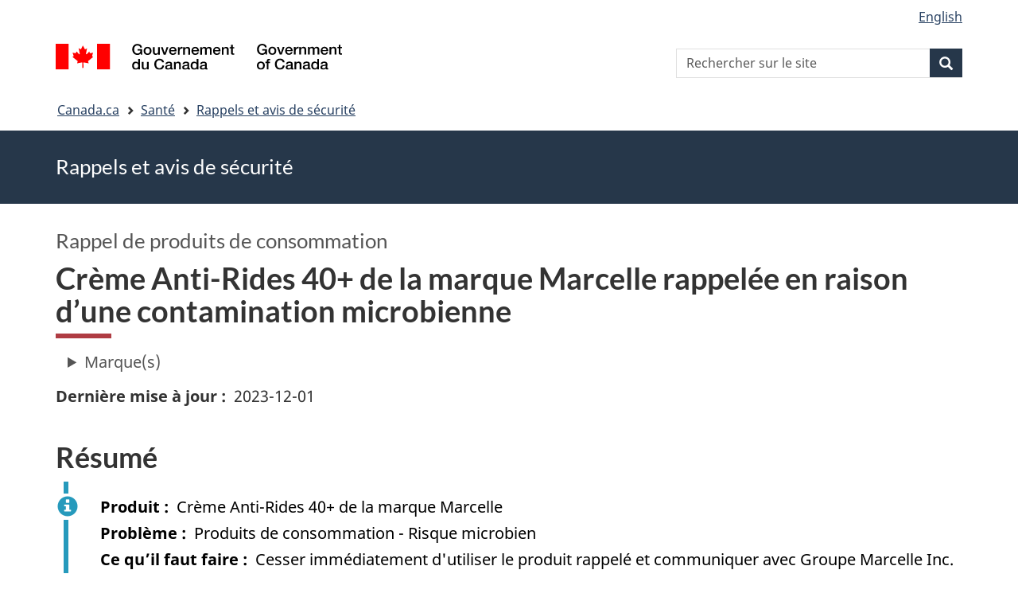

--- FILE ---
content_type: text/html; charset=UTF-8
request_url: https://recalls-rappels.canada.ca/fr/avis-rappel/creme-anti-rides-40-marque-marcelle-rappelee-en-raison-contamination-microbienne
body_size: 9259
content:
<!DOCTYPE html>
<!--[if lt IE 9]><html lang="fr" dir="ltr" prefix="content: http://purl.org/rss/1.0/modules/content/  dc: http://purl.org/dc/terms/  foaf: http://xmlns.com/foaf/0.1/  og: http://ogp.me/ns#  rdfs: http://www.w3.org/2000/01/rdf-schema#  schema: http://schema.org/  sioc: http://rdfs.org/sioc/ns#  sioct: http://rdfs.org/sioc/types#  skos: http://www.w3.org/2004/02/skos/core#  xsd: http://www.w3.org/2001/XMLSchema# " class="no-js"><![endif]-->
<!--[if gt IE 8]><!-->
<html lang="fr" dir="ltr" prefix="content: http://purl.org/rss/1.0/modules/content/  dc: http://purl.org/dc/terms/  foaf: http://xmlns.com/foaf/0.1/  og: http://ogp.me/ns#  rdfs: http://www.w3.org/2000/01/rdf-schema#  schema: http://schema.org/  sioc: http://rdfs.org/sioc/ns#  sioct: http://rdfs.org/sioc/types#  skos: http://www.w3.org/2004/02/skos/core#  xsd: http://www.w3.org/2001/XMLSchema# " class="no-js">
<!--<![endif]-->
  <head>
    <meta charset="utf-8" />
<script src="//assets.adobedtm.com/be5dfd287373/0127575cd23a/launch-f7c3e6060667.min.js"></script>
<script async src="https://www.googletagmanager.com/gtag/js?id=G-4G0Q3KXLHS"></script>
<script>window.dataLayer = window.dataLayer || [];function gtag(){dataLayer.push(arguments)};gtag("js", new Date());gtag("set", "developer_id.dMDhkMT", true);gtag("config", "G-4G0Q3KXLHS", {"groups":"default","linker":{"domains":["recalls-rappels.canada.ca"]},"page_placeholder":"PLACEHOLDER_page_location","allow_ad_personalization_signals":false});gtag("config", "UA-21671527-4", {"groups":"default","linker":{"domains":["recalls-rappels.canada.ca"]},"page_placeholder":"PLACEHOLDER_page_path","allow_ad_personalization_signals":false});</script>
<meta name="keywords" content="rappels, avis, avis de sécurité, mise en garde, retrait, Cosmétiques et produits de soins personnels" />
<link rel="canonical" href="https://recalls-rappels.canada.ca/fr/avis-rappel/creme-anti-rides-40-marque-marcelle-rappelee-en-raison-contamination-microbienne" />
<link rel="image_src" href="/sites/default/files/2022-05/21-21-2921-RSA-Generic-TW-FR-02.png" />
<meta name="google" content="Fzix_kgZMZzHAoCK-HBQRIQI_id5sGSKx4hv4k9YGb4" />
<meta name="dcterms.title" content="Crème Anti-Rides 40+ de la marque Marcelle rappelée en raison d’une contamination microbienne - Rappels, avis et avis de sécurité – Canada.ca" />
<meta name="dcterms.creator" content="Gouvernement du Canada, Santé Canada, Direction générale des communications et des affaires publiques, Direction des affaires publiques" />
<meta name="dcterms.subject" content="Cosmétiques et produits de soins personnels" title="gccore" />
<meta name="dcterms.description" content="Suite à des analyses effectuées par le Groupe Marcelle Inc., les résultats ont relevé que les produits affectés ne rencontrent pas les normes microbiennes en raison de traces de moisissures qui se développent au fil du temps. En date du 23 novembre 2023, l’entreprise avait reçu 5 rapports d&#039;incident au Canada et aucun rapport lié à des blessures." />
<meta name="dcterms.publisher" content="Gouvernement du Canada, Santé Canada, Sécurité des produits de consommation" />
<meta name="dcterms.language" content="fra" title="ISO639-2/T" />
<meta name="dcterms.accessRights" content="2" />
<meta name="dcterms.modified" content="2023-12-01" title="W3CDTF" />
<meta name="dcterms.issued" content="2023-12-01" title="W3CDTF" />
<meta name="dcterms.spatial" content="Canada" />
<meta name="dcterms.audience" content="Grand public" />
<meta data-gc-analytics-owner="HC|CPSD|Consumer product safety|N/A" />
<meta data-gc-analytics-topic="Consumer products|Beauty and personal care|N/A|N/A" />
<meta name="Generator" content="Drupal 10 (https://www.drupal.org)" />
<meta name="MobileOptimized" content="width" />
<meta name="HandheldFriendly" content="true" />
<meta name="viewport" content="width=device-width, initial-scale=1.0" />
<noscript><link rel="stylesheet" href="/libraries/wet-boew/css/noscript.min.css" />
</noscript><meta name="dcterms.service" content="HC-SC_Recalls-Rappels" />
<link rel="icon" href="/themes/custom/gcext_wxt/favicon.ico" type="image/vnd.microsoft.icon" />
<link rel="alternate" hreflang="en" href="https://recalls-rappels.canada.ca/en/alert-recall/marcelle-40-anti-wrinkle-cream-recalled-due-microbial-contamination" />
<link rel="alternate" hreflang="fr" href="https://recalls-rappels.canada.ca/fr/avis-rappel/creme-anti-rides-40-marque-marcelle-rappelee-en-raison-contamination-microbienne" />

    <title>Crème Anti-Rides 40+ de la marque Marcelle rappelée en raison d’une contamination microbienne | SGC RAS</title>
    <link rel="stylesheet" media="all" href="/sites/default/files/css/css_nFnAfJ-QlASK7P3AnNN7G7S4YaUuvztcd5IG9zJne5I.css?delta=0&amp;language=fr&amp;theme=gcext_wxt&amp;include=eJxlTlsOgzAMu1Bpj4SSNtCKlExJobDTD7GPbdqPJT9kGxmeZ-Ay54ZyOHxTgVTW2aFIs6bwCJNCpS66OOMSl3Cjj2Y_vOWt4gqFfZad9Nsb6biKzFcoq7-WKA0RVDYjdnZaoxoQjNxeqFu40VdJG5PrhJNoHT9v_hTXjzZyQQU9Q8tUaZjjlXoBu7JXEg" />
<link rel="stylesheet" media="all" href="/sites/default/files/css/css_WibVqX-D8pjqOQVxMNk0RIJrC1huYpnOo4oqBpg2Irw.css?delta=1&amp;language=fr&amp;theme=gcext_wxt&amp;include=eJxlTlsOgzAMu1Bpj4SSNtCKlExJobDTD7GPbdqPJT9kGxmeZ-Ay54ZyOHxTgVTW2aFIs6bwCJNCpS66OOMSl3Cjj2Y_vOWt4gqFfZad9Nsb6biKzFcoq7-WKA0RVDYjdnZaoxoQjNxeqFu40VdJG5PrhJNoHT9v_hTXjzZyQQU9Q8tUaZjjlXoBu7JXEg" />

    <script src="https://use.fontawesome.com/releases/v5.13.1/js/all.js" defer crossorigin="anonymous"></script>
<script src="https://use.fontawesome.com/releases/v5.13.1/js/v4-shims.js" defer crossorigin="anonymous"></script>

  </head>
  <body class="path-node page-node-type-recall has-glyphicons gcext-wxt theme-gcweb">
    <nav>
      <ul id="wb-tphp">
        <li class="wb-slc">
          <a class="wb-sl" href="#wb-cont">
            Passer au contenu principal
          </a>
        </li>
        <li class="wb-slc">
          <a class="wb-sl" href="#wb-info">
            Passer à « Au sujet du gouvernement »
          </a>
        </li>
      </ul>
    </nav>
    
      <div class="dialog-off-canvas-main-canvas" data-off-canvas-main-canvas>
    
  
        <header class="navbar navbar-default" id="navbar">
      <div id="wb-bnr" class="container">
        <div class="row">
          <section id="wb-lng" class="col-xs-3 col-sm-12 pull-right text-right">
            <h2 class="wb-inv">Sélection de la langue</h2>
              <div class="region region-language-toggle">
    <section class="language-switcher-language-url block block-wxt-library block-wxt-language-blocklanguage-interface clearfix" id="block-gcext-wxt-languageswitcher" data-block-plugin-id="wxt_language_block:language_interface">
  
    

      <ul class="links list-inline mrgn-bttm-none">                    <li data-drupal-language="en" data-drupal-link-system-path="node/74676" class="en"><a href="/en/alert-recall/marcelle-40-anti-wrinkle-cream-recalled-due-microbial-contamination" class="language-link" lang="en" hreflang="en" data-drupal-link-system-path="node/74676"><span class="hidden-xs">English</span><abbr title="English" class="visible-xs h3 mrgn-tp-sm mrgn-bttm-0 text-uppercase">en</abbr></a></li></ul>
  </section>

  </div>

          </section>
            <div class="region col-xs-9 col-sm-5 col-md-4 region-banner">
      <div class="brand">
    <a href="https://canada.ca">
      <img id="header-logo" src='/libraries/theme-gcweb/assets/sig-blk-fr.svg' alt="Gouvernement du Canada" />
    </a>
  </div>

  </div>

            <div class="region col-lg-offset-4 col-md-offset-4 col-sm-offset-2 col-xs-12 col-sm-5 col-md-4 region-search">
    <section  class="wxt-search-api-block-form block clearfix text-right" data-drupal-selector="wxt-search-api-block-form" novalidate="novalidate" id="wb-srch" data-block-plugin-id="wxt_search_form_block">
	
			<h2 class="block-title">Recherche</h2>
		

			<form action="/fr/recherche/site" method="get" id="wxt-search-api-block-form" accept-charset="UTF-8" class="search-form search-block-form form-inline" role="search">
  <div class="form-item js-form-item form-type-search js-form-type-search form-item-search-api-fulltext js-form-item-search-api-fulltext form-no-label form-group">
      <label for="wb-srch-q" class="control-label sr-only">Rechercher sur le site</label>
  
  
  <input data-drupal-selector="wb-srch-q" class="form-search form-control" placeholder="Rechercher sur le site" type="search" id="wb-srch-q" name="search_api_fulltext" value="" size="27" maxlength="128" />

  
  
  </div>
<div class="submit form-group js-form-wrapper form-wrapper" data-drupal-selector="edit-submit-container" id="edit-submit-container"><button class="btn-primary button js-form-submit form-submit btn icon-before" data-drupal-selector="wb-srch-sub" type="submit" id="wb-srch-sub" name="op" value="" title="Recherche"><span class="icon glyphicon glyphicon-search" aria-hidden="true"></span><span class="wb-inv">Recherche</span></button></div>

</form>

	</section>

  </div>

        </div>
      </div>
      <nav class="site-menu">
              <nav id="wb-bc" property="breadcrumb" aria-labelledby="breadcrumbTitle">
    <h2 id="breadcrumbTitle">Vous êtes ici</h2>
    <div class="container">
      <ol class="breadcrumb">
                  <li >
                          <a href="https://www.canada.ca/fr.html">Canada.ca</a>
                      </li>
                  <li >
                          <a href="https://www.canada.ca/fr/services/sante.html">Santé</a>
                      </li>
                  <li >
                          <a href="/fr">Rappels et avis de sécurité</a>
                      </li>
              </ol>
  </div>
</nav>



      </nav>
        <div class="region region-breadcrumb">
    
<div id="block-rsamsheader" data-block-plugin-id="block_content:04f07751-34db-4cb9-acea-056a549388b5" class="block block-block-content block-block-content04f07751-34db-4cb9-acea-056a549388b5 clearfix">
  
    

      
            <div class="field field--name-body field--type-text-with-summary field--label-hidden field--item"><div class="row row-no-gutters">
<div class="col-md-12 banner-top">
<div class="container">
<p><span class="h1-not" id="title" property="name">Rappels et avis de sécurité</span></p>
</div>
</div>
</div>
</div>
      
  </div>

  </div>

    </header>
  

  <div class="container">
    <div class="row">

            
            
                  <main property="mainContentOfPage"  class="col-md-12 main-container container js-quickedit-main-content">

                                <div class="region region-header">
            <div class="h3" id="wb-cont-nav">Rappel de produits de consommation</div>
  
      <h1 class="gc-thickline" id="wb-cont">
<span>Crème Anti-Rides 40+ de la marque Marcelle rappelée en raison d’une contamination microbienne </span>
</h1>
  
<div data-drupal-messages-fallback class="hidden"></div>

  </div>

              
      <section>

                
                
                                      
                  
        
                          <a id="main-content"></a>
            <div class="region region-content">
            <div class="row">
      <div class="col-md-12">
        <details class="ar-brand-details">
          <summary>Marque(s)</summary>
          <div class="ar-brand">
      <div class="field field--name-field-brand-ref field--type-entity-reference field--label-hidden field--items">
              <div class="field--item"><a href="/fr/recherche/site?f%5B1%5D=brand%3A2386">Marcelle</a></div>
          </div>
  </div>
        </details>
      </div>
    </div>
  
  <div class="row">
    <div class="col-md-6">
      <div class="ar-last-modified ar-section">
        <div class="field field--name-field-last-updated field--type-datetime field--label-inline">
          <div class="field--label">Dernière mise à jour</div>
          
            <div class="field field--name-field-last-updated field--type-datetime field--label-hidden field--item"><time datetime="2023-12-01T12:00:00Z">2023-12-01</time>
</div>
      
        </div>
      </div>
    </div>

    <div class="col-md-9">
          </div>
  </div>

  <div class="ar-summary ar-section overflow-auto">
    <h2 class="h2" id="section_1">Résumé</h2>
    <div class="alert alert-info">
      <div class="field field--name-field-product field--label-inline">
        <div id="product" class="field--label">Produit</div>
        
            <div class="field field--name-field-product field--type-string field--label-hidden field--item">Crème Anti-Rides 40+ de la marque Marcelle</div>
      
      </div>
      <div class="issue-type clearfix">
        <div class="field field--name-field-issue-type field--label-inline">
          <div id="issue" class="field--label">Problème</div>
          
      <div class="field field--name-field-issue-type field--type-entity-reference field--label-hidden field--items">
              <div class="field--item">Produits de consommation - Risque microbien</div>
          </div>
  
        </div>
      </div>
      <div class="field field--name-field-action field--label-inline">
        <div id="action" class="field--label">Ce qu’il faut faire</div>
        
            <div class="field field--name-field-action field--type-text-long field--label-hidden field--item"><p><span lang="FR-CA"><span><span>Cesser&nbsp;immédiatement d'utiliser le produit rappelé et&nbsp;communiquer avec Groupe Marcelle Inc. pour obtenir un remboursement. </span></span></span></p></div>
      
      </div>
                </div>
  </div>

  <div class="ar-product-images ar-section">
    <div class="product-images"><div data-gcext-lightbox-gallery class="slick blazy blazy--gcext-lightbox blazy--lightbox blazy--gcext-lightbox-gallery slick--field slick--field-product-image slick--field-product-image--default unslick slick--skin--boxed-carousel slick--skin--boxed slick--optionset--product-carousel slick--multiple-view slick--less slick--gcext-lightbox" data-blazy="">





  <div class="slide__content">      <div class="wb-lbx lbx-image">              <a href="/sites/default/files/styles/x_large/public/alert/recall/74676/Updated%20French%20Picture.PNG?itok=Ch3sfX1d"
           class="blazy__gcext-lightbox litebox" data-gcext-lightbox-trigger data-box-url="/sites/default/files/styles/x_large/public/alert/recall/74676/Updated%20French%20Picture.PNG?itok=Ch3sfX1d" data-media="{&quot;id&quot;:&quot;gcext-lightbox&quot;,&quot;count&quot;:1,&quot;boxType&quot;:&quot;image&quot;,&quot;type&quot;:&quot;image&quot;,&quot;token&quot;:&quot;b-ce02df32e69&quot;,&quot;paddingHack&quot;:true,&quot;width&quot;:330,&quot;height&quot;:608}"
          >      <div data-thumb="/sites/default/files/styles/medium/public/alert/recall/74676/Updated%20French%20Picture.PNG?itok=tCoI1EVJ" data-b-token="b-ce02df32e69" class="media media--blazy media--slick media--switch media--switch--gcext-lightbox"><img decoding="async" class="media__element b-lazy img-responsive" loading="lazy" data-src="/sites/default/files/styles/x_large/public/alert/recall/74676/Updated%20French%20Picture.PNG?itok=Ch3sfX1d" src="data:image/svg+xml;charset=utf-8,%3Csvg%20xmlns%3D&#039;http%3A%2F%2Fwww.w3.org%2F2000%2Fsvg&#039;%20viewBox%3D&#039;0%200%20119%20220&#039;%2F%3E" width="330" height="608" typeof="foaf:Image" alt="X"/>
        <span class="media__icon media__icon--litebox"></span></div>
  </a>

                
          </div>  
  </div>
</div>
</div>
  </div>

  <div class="ar-affected-products ar-section">
          <h2 class="h2" id="section_2">Produits visés</h2>
      
            <div class="field field--name-field-affected-products-header field--type-text-long field--label-hidden field--item"><p><span><span><span>Le présent rappel vise les crèmes Anti-Rides 40+ de la marque Marcelle. Les produits&nbsp;sont vendus en pot cylindrique en verre étiqueté, contenant de la crème, dans un emballage secondaire en carton.</span></span></span></p></div>
      
      
            <div class="field field--name-field-affected-products field--type-tablefield field--label-hidden field--item"><div id="tablefield-wrapper-node-74676-field_affected_products-0" class="tablefield-wrapper">  <div class="table-responsive">
<table id="tablefield-node-74676-field_affected_products-0" class="tablefield wb-tables gc-table provisional table table-hover table-striped" data-striping="1">
      <caption>Les produits suivants sont affectés :</caption>
  
  
      <thead>
      <tr>
                        <th class="row_0 col_0">Description du produit</th>
                      <th class="row_0 col_1">Taille</th>
                      <th class="row_0 col_2">Code UPC</th>
                      <th class="row_0 col_3">Numéro de lot</th>
            </tr>
    </thead>
  
      <tbody>
                      <tr class="odd">
                      <td class="row_1 col_0" data-label="Description du produit">Marcelle Crème Anti-Rides 40+</td>
                      <td class="row_1 col_1" data-label="Taille">50 mL</td>
                      <td class="row_1 col_2" data-label="Code UPC">056599633334</td>
                      <td class="row_1 col_3" data-label="Numéro de lot">(L)23F1652</td>
                  </tr>
                      <tr class="even">
                      <td class="row_2 col_0" data-label="Description du produit">Marcelle Crème Anti-Rides 40+</td>
                      <td class="row_2 col_1" data-label="Taille">75 mL</td>
                      <td class="row_2 col_2" data-label="Code UPC">056599600053</td>
                      <td class="row_2 col_3" data-label="Numéro de lot">(L)23C1918</td>
                  </tr>
                      <tr class="odd">
                      <td class="row_3 col_0" data-label="Description du produit">Marcelle Crème Anti-Rides 40+</td>
                      <td class="row_3 col_1" data-label="Taille">75 mL</td>
                      <td class="row_3 col_2" data-label="Code UPC">056599600053</td>
                      <td class="row_3 col_3" data-label="Numéro de lot">(L)23C1918S</td>
                  </tr>
                      <tr class="even">
                      <td class="row_4 col_0" data-label="Description du produit">Marcelle Crème Anti-Rides 40+</td>
                      <td class="row_4 col_1" data-label="Taille">75 mL</td>
                      <td class="row_4 col_2" data-label="Code UPC">056599600053</td>
                      <td class="row_4 col_3" data-label="Numéro de lot">(L)23F1918</td>
                  </tr>
          </tbody>
    </table>
  </div>
</div></div>
      
      </div>

  <div class="ar-issue-long ar-section">
          <h2 class="h2" id="section_3">Problème</h2>
      
            <div class="field field--name-field-issue-long field--type-text-long field--label-hidden field--item"><p><span><span><span><span lang="FR-CA"><span><span>Suite à des analyses effectuées par le Groupe Marcelle Inc., les résultats ont relevé que les produits affectés ne rencontrent pas les normes microbiennes en raison de traces de moisissures qui se développent au fil du temps. </span></span></span></span></span></span></p>

<p><span lang="FR-CA"><span><span>En date du 23 novembre 2023, l’entreprise avait reçu 5 rapports d'incident&nbsp;</span></span></span><span lang="FR-CA"><span><span>au Canada et aucun rapport lié à des blessures.</span></span></span></p></div>
      
      </div>

  <div class="ar-action-long ar-section">
          <h2 class="h2" id="section_4">Ce que vous devriez faire</h2>
      
            <div class="field field--name-field-action-long field--type-text-long field--label-hidden field--item"><p><strong><span><span><span>Les consommateurs devraient cesser immédiatement d'utiliser le produit rappelé et&nbsp;communiquer avec Groupe Marcelle Inc. pour obtenir un remboursement<span lang="FR-CA"><span><span>.</span></span></span></span></span></span></strong></p>

<p><span><span><span><span lang="FR-CA"><span><span>Pour obtenir de plus amples renseignements, les consommateurs peuvent communiquer avec Groupe Marcelle Inc. par téléphone au 1-800-665-4531 poste 1500 entre 7h30 et 16h30, l’heure de l’Est, du lundi au vendredi. Si aucun agent n'est disponible, les consommateurs peuvent laisser un message sur la boîte vocale en précisant les informations : numéro de rappel RAP07072, numéro de lot et le nom du</span></span></span><strong> </strong><span lang="FR-CA"><span><span>produit ou par courriel </span></span></span><a href="mailto:Customer.Service@groupemarcelle.com"><span lang="FR-CA"><span><span>Customer.Service@groupemarcelle.com</span></span></span></a><span lang="FR-CA"><span><span> en précisant les informations : numéro de rappel RAP07072, numéro de lot et le nom du produit.</span></span></span></span></span></span></p>

<p><span><span><span><span lang="FR-CA"><span><span>Veuillez noter qu'en plus des exigences du <em>Règlement sur les cosmétiques</em>, la <em>Loi sur les aliments et drogues</em> (LAD) interdit la vente de cosmétiques qui sont faits de substances dangereuses ou dans des conditions non hygiéniques, aux utilisateurs au Canada.</span></span></span></span></span></span></p>

<p><span><span><span><span lang="FR-CA"><span><span>Santé Canada incite les consommateurs à signaler tout incident touchant la santé ou la sécurité lié à ce produit ou à tout autre produit de consommation ou cosmétique en remplissant le </span></span></span><a href="https://www.canada.ca/fr/sante-canada/services/securite-produits-consommation/avis-mises-garde-retraits/signaler-incident-concernant-produit-consommation.html"><span lang="FR-CA"><span><span>formulaire de rapport d'incident concernant un produit de consommation</span></span></span></a><span lang="FR-CA"><span><span>.</span></span></span></span></span></span></p>

<p><span><span><span><span lang="FR-CA"><span><span>Ce rappel est également affiché sur le </span></span></span><a href="https://globalrecalls.oecd.org/"><span lang="FR-CA"><span><span>site du Portail global de l'OCDE sur les rappels de produits</span></span></span></a><span class="MsoHyperlink"><span><span lang="FR-CA"><span><span>,</span></span></span></span></span><span lang="FR-CA"><span><span> qui présente d’autres renseignements sur les rappels de produit de consommation internationaux.</span></span></span></span></span></span></p></div>
      
      </div>

  <div class="ar-similar-alerts ar-section">
      </div>

  <div class="ar-additional-info ar-section">
    <h2 class="h2" id="section_6">Renseignements supplémentaires</h2>
    <div>
                    <details>
          <summary>Contexte</summary>
          
            <div class="field field--name-field-background field--type-text-long field--label-hidden field--item"><p><span><span><span><strong><span lang="FR-CA"><span><span>Quantité vendue</span></span></span></strong></span></span></span></p>

<p><span><span><span><span lang="FR-CA"><span><span>L’entreprise a indiqué que 10&nbsp;931 produits affectés ont été vendus au Canada.</span></span></span></span></span></span></p>

<p><span><span><span><strong><span lang="FR-CA"><span><span>Période de la vente</span></span></span></strong></span></span></span></p>

<p><span><span><span><span lang="FR-CA"><span><span>Les produits affectés ont été vendus de juillet 2023 à novembre 2023. </span></span></span></span></span></span></p>

<p><span><span><span><strong><span lang="FR-CA"><span><span>Lieu d’origine</span></span></span></strong></span></span></span></p>

<p><span><span><span><span lang="FR-CA"><span><span>Fabriqués au Canada</span></span></span></span></span></span></p></div>
      
        </details>
                  <details>
        <summary>Détails</summary>
        <div class="views-element-container form-group"><div class="view view-previous-published-versions view-id-previous_published_versions view-display-id-first_published js-view-dom-id-43edd09a8b2d30a0682e291adbeab66f8e91a2b1b8d99e72b0a03a81226cbbf3">
  
    
      
      <div class="view-content">
          <div><strong class="views-label views-label-changed">Date de publication originale : </strong><time datetime="2023-12-01T09:37:47-05:00">2023-12-01</time> </div>

    </div>
  
          </div>
</div>

        <div class="field field--name-recall-type field--label-inline">
          <div class="field--label">Type d’avis ou de rappel</div>
          
            <div class="field field--name-field-recall-type field--type-entity-reference field--label-hidden field--item">Rappel de produits de consommation</div>
      
        </div>
        <div class="field field--name-category field--label-inline">
          <div class="field--label">Catégorie</div>
          
      <div class="field field--name-field-category field--type-entity-reference field--label-hidden field--items">
              <div class="field--item">Produits de consommation - Cosmétiques et produits de soins personnels</div>
          </div>
  
        </div>
        <div class="field field--name-companies">
          <div class="field--label">Entreprises</div>
            
            <div class="field field--name-field-companies field--type-text-long field--label-hidden field--item"><p><span><span><span><strong><span lang="FR-CA"><span><span>Fabricant</span></span></span></strong></span></span></span></p>

<p><span><span><span><span lang="FR-CA"><span><span>Groupe Marcelle Inc</span></span></span>.</span></span></span></p>

<p><span><span><span><span lang="FR-CA"><span><span>9200 chemin de la Côte de Liesse</span></span></span> </span></span></span></p>

<p><span><span><span>Lachine</span></span></span></p>

<p><span><span><span>Québec</span></span></span></p>

<p><span><span><span>Canada</span></span></span></p></div>
      
        </div>
        <div class="field field--name-node-id field--label-inline">
          <div class="field--label">Publié par</div>
          <div class="field--item">      
                    <span class="field field--name-field-organization field--type-entity-reference field--label-hidden field--item">Santé Canada</span>
            </div>
        </div>
        <div class="field field--name-node-id field--label-inline">
          <div class="field--label">Auditoire</div>
          <div class="field--item">
      <div class="field field--name-field-who-this-is-for field--type-entity-reference field--label-hidden field--items">
              <div class="field--item">Grand public</div>
          </div>
  </div>
        </div>
                        
        <div class="field field--name-node-id field--label-inline">
          <div class="field--label">Numéro d’identification</div>
          <div class="field--item">RA-74676</div>
        </div>
              </details>
          </div>
                  
      </div>
  </div>

  
<section id="block-gcext-wxt-getnotified" data-block-plugin-id="block_content:c35ec8b1-142f-4daa-bfcd-04336c68297b" class="block block-block-content block-block-contentc35ec8b1-142f-4daa-bfcd-04336c68297b clearfix">
  
      <h2 class="block-title">Recevez des notifications</h2>
    

      
            <div class="field field--name-body field--type-text-with-summary field--label-hidden field--item"><p>Recevez des courriels concernant les nouveaux rappels et avis de sécurité, ainsi que leurs mises à jour.
</p>
<p><a class="btn btn-primary" href="/fr/abonnez-vous"><i class="fas fa-bell"></i> Abonnez-vous</a>
</p>
</div>
      
  </section>

  
            <div class="field field--name-body field--type-text-with-summary field--label-hidden field--item"><p><a class="btn btn-default btn-lg" href="https://www.canada.ca/fr/services/sante/signaler-probleme-lie-sante-ou-securite.html">Signaler un problème lié à la santé ou à la sécurité</a></p></div>
      


  </div>

          
  <div class="pagedetails region container region-content-footer">
    <div class="row">
      
<div id="block-gcext-wxt-pagefeedbackblock" class="col-sm-9 col-md-10 col-lg-10 block block-wxt-library block-wxt-page-feedback clearfix" data-block-plugin-id="wxt_page_feedback">
  
    

      <div class="wb-disable-allow" data-ajax-replace="https://www.canada.ca/etc/designs/canada/wet-boew/assets/feedback/page-feedback-fr.html" data-feedback-theme="AboutGov"></div>
  </div>

<div id="block-datemodifiedfield-date-publishedblock" class="col-md-12 block block-gcext block-op-date-modified clearfix" data-block-plugin-id="op_date_modified">
  
    

      <div class="datemod mrgn-bttm-lg"><dl id="wb-dtmd">
<dt>Date de modification :</dt>
<dd><time property="dateModified">2023-12-01</time></dd></dl></div>
  </div>

    </div>
  </div>

              </section>

      </main>

                        
                        
    </div>
  </div>



            <footer id="wb-info">
        <div class="landscape">
            <div class="region region-footer">
    <div class="gc-main-footer">
  <nav id="block-hautdepieddepage" data-block-plugin-id="menu_block:footer-top-fr" class="container wb-navcurr">
    
    <h3>Gouvernement du Canada</h3>
    
          <ul class="list-unstyled colcount-sm-2 colcount-md-3">
      
    
                        <li >
        <a href="https://www.canada.ca/fr/contact.html">Toutes les coordonnées</a>
                          </li>
                              <li >
        <a href="https://www.canada.ca/fr/gouvernement/min.html">Ministères et organismes</a>
                          </li>
                              <li >
        <a href="https://www.canada.ca/fr/gouvernement/systeme.html">À propos du gouvernement</a>
                          </li>
          
  


      </ul>
      </nav>
</div>
<div class="gc-main-footer">
  <nav id="block-pieddepage" data-block-plugin-id="menu_block:footer-fr" class="container wb-navcurr pad-tp-0">
    
    <h4>
      <span class="wb-inv">Thèmes et sujets</span>
    </h4>
    
          <ul class="list-unstyled colcount-sm-2 colcount-md-3">
      
                          <li role="presentation">
        <a href="https://www.canada.ca/fr/services/emplois.html" role="menuitem">Emplois</a>
                          </li>
                        <li role="presentation">
        <a href="https://www.canada.ca/fr/services/immigration-citoyennete.html" role="menuitem">Immigration et citoyenneté</a>
                          </li>
                        <li role="presentation">
        <a href="https://voyage.gc.ca/" role="menuitem">Voyage et tourisme</a>
                          </li>
                        <li role="presentation">
        <a href="https://www.canada.ca/fr/services/entreprises.html" role="menuitem">Entreprises</a>
                          </li>
                        <li role="presentation">
        <a href="https://www.canada.ca/fr/services/prestations.html" role="menuitem">Prestations</a>
                          </li>
                        <li role="presentation">
        <a href="https://www.canada.ca/fr/services/sante.html" role="menuitem">Santé</a>
                          </li>
                        <li role="presentation">
        <a href="https://www.canada.ca/fr/services/impots.html" role="menuitem">Impôts</a>
                          </li>
                        <li role="presentation">
        <a href="https://www.canada.ca/fr/services/environnement.html" role="menuitem">Environnement et ressources naturelles</a>
                          </li>
                        <li role="presentation">
        <a href="https://www.canada.ca/fr/services/defense.html" role="menuitem">Sécurité nationale et défense</a>
                          </li>
                        <li role="presentation">
        <a href="https://www.canada.ca/fr/services/culture.html" role="menuitem">Culture, histoire et sport</a>
                          </li>
                        <li role="presentation">
        <a href="https://www.canada.ca/fr/services/police.html" role="menuitem">Services de police, justice et urgences</a>
                          </li>
                        <li role="presentation">
        <a href="https://www.canada.ca/fr/services/transport.html" role="menuitem">Transport et infrastructure</a>
                          </li>
                        <li role="presentation">
        <a href="https://www.international.gc.ca/world-monde/index.aspx?lang=fra" role="menuitem">Le Canada et le monde</a>
                          </li>
                        <li role="presentation">
        <a href="https://www.canada.ca/fr/services/finance.html" role="menuitem">Argent et finance</a>
                          </li>
                        <li role="presentation">
        <a href="https://www.canada.ca/fr/services/science.html" role="menuitem">Science et innovation</a>
                          </li>
                        <li role="presentation">
        <a href="https://www.canada.ca/fr/services/autochtones.html" role="menuitem">Autochtones</a>
                          </li>
                        <li role="presentation">
        <a href="https://www.canada.ca/fr/services/veterans-militaire.html" role="menuitem">Vétérans et militaires</a>
                          </li>
                        <li role="presentation">
        <a href="https://www.canada.ca/fr/services/jeunesse.html" role="menuitem">Jeunesse</a>
                          </li>
                


      </ul>
      </nav>
</div>

  </div>

        </div>
        <div class="brand">
          <div class="container">
            <div class="row ">
                <div class="region region-branding">
    <nav role="navigation" aria-labelledby="block-marquedusite-menu" id="block-marquedusite" data-block-plugin-id="menu_block:brand-fr" class="col-md-10 ftr-urlt-lnk">
            
  <h2 class="visually-hidden wb-inv" id="block-marquedusite-menu">À propos de ce site</h2>
  

        
        <ul>
                        <li>
        <a href="https://www.canada.ca/fr/sociaux.html">Médias sociaux</a>
                  </li>
                        <li>
        <a href="https://www.canada.ca/fr/mobile.html">Applications mobiles</a>
                  </li>
                        <li>
        <a href="https://www.canada.ca/fr/gouvernement/a-propos.html">À propos de Canada.ca</a>
                  </li>
                        <li>
        <a href="https://www.canada.ca/fr/transparence/avis.html">Avis</a>
                  </li>
                        <li>
        <a href="https://www.canada.ca/fr/transparence/confidentialite.html">Confidentialité</a>
                  </li>
        </ul>
  


  </nav>

  </div>

              <div class="col-xs-6 visible-sm visible-xs tofpg">
                <a href="#wb-cont">Haut de la page<span class="glyphicon glyphicon-chevron-up"></span></a>
              </div>
              <div class="col-xs-6 col-md-2 text-right">
                <img src='/libraries/theme-gcweb/assets/wmms-blk.svg' alt='Symbole du gouvernement du Canada' />
              </div>
            </div>
          </div>
        </div>
      </footer>
      
  </div>

    <script>_satellite.pageBottom();</script>
    <script type="application/json" data-drupal-selector="drupal-settings-json">{"path":{"baseUrl":"\/","pathPrefix":"fr\/","currentPath":"node\/74676","currentPathIsAdmin":false,"isFront":false,"currentLanguage":"fr"},"pluralDelimiter":"\u0003","suppressDeprecationErrors":true,"ckeditorheight":{"offset":1,"line_height":1.5,"unit":"em","disable_autogrow":false},"google_analytics":{"account":"G-4G0Q3KXLHS","trackDomainMode":2,"trackCrossDomains":["recalls-rappels.canada.ca"]},"bootstrap":{"forms_has_error_value_toggle":1,"modal_animation":1,"modal_backdrop":"true","modal_focus_input":1,"modal_keyboard":1,"modal_select_text":1,"modal_show":1,"modal_size":"","popover_enabled":1,"popover_animation":1,"popover_auto_close":1,"popover_container":"body","popover_content":"","popover_delay":"0","popover_html":0,"popover_placement":"right","popover_selector":"","popover_title":"","popover_trigger":"click"},"blazy":{"loadInvisible":false,"offset":100,"saveViewportOffsetDelay":50,"validateDelay":25,"container":"","loader":true,"unblazy":false,"visibleClass":false},"blazyIo":{"disconnect":false,"rootMargin":"0px","threshold":[0,0.25,0.5,0.75,1]},"slick":{"accessibility":true,"adaptiveHeight":false,"autoplay":false,"pauseOnHover":true,"pauseOnDotsHover":false,"pauseOnFocus":true,"autoplaySpeed":3000,"arrows":true,"downArrow":false,"downArrowTarget":"","downArrowOffset":0,"centerMode":false,"centerPadding":"50px","dots":false,"dotsClass":"slick-dots","draggable":true,"fade":false,"focusOnSelect":false,"infinite":true,"initialSlide":0,"lazyLoad":"ondemand","mouseWheel":false,"randomize":false,"rtl":false,"rows":1,"slidesPerRow":1,"slide":"","slidesToShow":1,"slidesToScroll":1,"speed":500,"swipe":true,"swipeToSlide":false,"edgeFriction":0.35,"touchMove":true,"touchThreshold":5,"useCSS":true,"cssEase":"ease","cssEaseBezier":"","cssEaseOverride":"","useTransform":true,"easing":"linear","variableWidth":false,"vertical":false,"verticalSwiping":false,"waitForAnimate":true},"ajaxTrustedUrl":{"\/fr\/recherche\/site":true},"user":{"uid":0,"permissionsHash":"bf8952d6e746b743a2ed94204dcf47a3386c2bdbb4d6338c68999b02cbbac87d"},"ajax":[]}</script>
<script src="/sites/default/files/js/js_gS1tcC_7X9qRT4Y2G9-BQGKSdZT34apGSb6TejEesnU.js?scope=footer&amp;delta=0&amp;language=fr&amp;theme=gcext_wxt&amp;include=[base64]"></script>
<script src="/libraries/wet-boew/js/wet-boew.min.js?t5wfu4"></script>
<script src="/sites/default/files/js/js_Ss-kSaVCKWEMJSrxQnsBvmdvxKDVbkhDWAg7kP9Q_3Q.js?scope=footer&amp;delta=2&amp;language=fr&amp;theme=gcext_wxt&amp;include=[base64]"></script>
<script src="/libraries/theme-gcweb/js/theme.min.js?t5wfu4"></script>

  </body>
</html>
